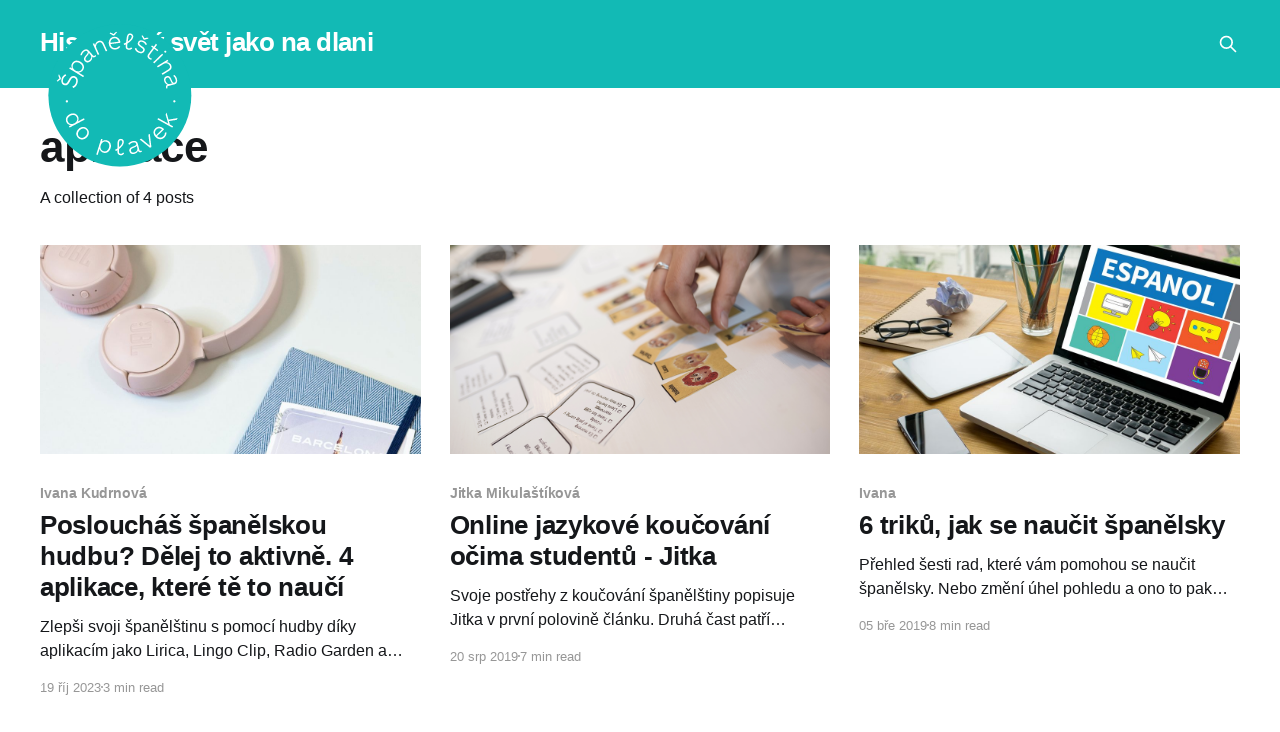

--- FILE ---
content_type: text/html; charset=utf-8
request_url: https://blog.spanelstinadoplavek.cz/tag/aplikace/
body_size: 5007
content:
<!DOCTYPE html>
<html lang="cs">
<head>

    <title>aplikace - Hispánský svět jako na dlani</title>
    <meta charset="utf-8" />
    <meta http-equiv="X-UA-Compatible" content="IE=edge" />
    <meta name="HandheldFriendly" content="True" />
    <meta name="viewport" content="width=device-width, initial-scale=1.0" />
    
    <link rel="preload" as="style" href="https://blog.spanelstinadoplavek.cz/assets/built/screen.css?v=265365e63c" />
    <link rel="preload" as="script" href="https://blog.spanelstinadoplavek.cz/assets/built/casper.js?v=265365e63c" />

    <link rel="stylesheet" type="text/css" href="https://blog.spanelstinadoplavek.cz/assets/built/screen.css?v=265365e63c" />

    <link rel="icon" href="https://blog.spanelstinadoplavek.cz/content/images/size/w256h256/2023/03/circle-stripes-horizontal_256.png" type="image/png">
    <link rel="canonical" href="https://blog.spanelstinadoplavek.cz/tag/aplikace/">
    <meta name="referrer" content="no-referrer-when-downgrade">
    
    <meta property="og:site_name" content="Hispánský svět jako na dlani">
    <meta property="og:type" content="website">
    <meta property="og:title" content="aplikace - Hispánský svět jako na dlani">
    <meta property="og:description" content="Mějte hispánský svět jako na dlani. Načerpej triky na efektivnější učení, informace o hispánské kultuře, příběhy Češek žijících ve španělských destinacích nebo tipy na výlety v Barceloně.">
    <meta property="og:url" content="https://blog.spanelstinadoplavek.cz/tag/aplikace/">
    <meta property="og:image" content="https://blog.spanelstinadoplavek.cz/content/images/size/w1200/2023/03/mapa.webp">
    <meta property="article:publisher" content="https://www.facebook.com/spanelstina.do.plavek/">
    <meta name="twitter:card" content="summary_large_image">
    <meta name="twitter:title" content="aplikace - Hispánský svět jako na dlani">
    <meta name="twitter:description" content="Mějte hispánský svět jako na dlani. Načerpej triky na efektivnější učení, informace o hispánské kultuře, příběhy Češek žijících ve španělských destinacích nebo tipy na výlety v Barceloně.">
    <meta name="twitter:url" content="https://blog.spanelstinadoplavek.cz/tag/aplikace/">
    <meta name="twitter:image" content="https://blog.spanelstinadoplavek.cz/content/images/size/w1200/2023/03/mapa.webp">
    <meta property="og:image:width" content="1200">
    <meta property="og:image:height" content="607">
    
    <script type="application/ld+json">
{
    "@context": "https://schema.org",
    "@type": "Series",
    "publisher": {
        "@type": "Organization",
        "name": "Hispánský svět jako na dlani",
        "url": "https://blog.spanelstinadoplavek.cz/",
        "logo": {
            "@type": "ImageObject",
            "url": "https://blog.spanelstinadoplavek.cz/content/images/size/w256h256/2023/03/circle-stripes-horizontal_256.png",
            "width": 60,
            "height": 60
        }
    },
    "url": "https://blog.spanelstinadoplavek.cz/tag/aplikace/",
    "name": "aplikace",
    "mainEntityOfPage": "https://blog.spanelstinadoplavek.cz/tag/aplikace/"
}
    </script>

    <meta name="generator" content="Ghost 6.12">
    <link rel="alternate" type="application/rss+xml" title="Hispánský svět jako na dlani" href="https://blog.spanelstinadoplavek.cz/rss/">
    
    <script defer src="https://cdn.jsdelivr.net/ghost/sodo-search@~1.8/umd/sodo-search.min.js" data-key="2e44505c49f2d66d06b926f81e" data-styles="https://cdn.jsdelivr.net/ghost/sodo-search@~1.8/umd/main.css" data-sodo-search="https://spanelstinadoplavek.ghost.io/" data-locale="cs" crossorigin="anonymous"></script>
    
    <link href="https://blog.spanelstinadoplavek.cz/webmentions/receive/" rel="webmention">
    <script defer src="/public/cards.min.js?v=265365e63c"></script><style>:root {--ghost-accent-color: #12bab5;}</style>
    <link rel="stylesheet" type="text/css" href="/public/cards.min.css?v=265365e63c">
    <meta name="google-site-verification" content="3-pLcoM-QhGwdGC69MOUC3ak1ceSqCHV4tov5MFExUU" />
<meta name="google-site-verification" content="HCDBe369vq8oV-9JYSidxxI8WE8jvtGDuMmPRJu158w" />
<meta name="facebook-domain-verification" content="ot1pifjujgq9dxez5a7vb58ikkuycu" />

<!-- Google Tag Manager -->
<script>(function(w,d,s,l,i){w[l]=w[l]||[];w[l].push({'gtm.start':
new Date().getTime(),event:'gtm.js'});var f=d.getElementsByTagName(s)[0],
j=d.createElement(s),dl=l!='dataLayer'?'&l='+l:'';j.async=true;j.src=
'https://www.googletagmanager.com/gtm.js?id='+i+dl;f.parentNode.insertBefore(j,f);
})(window,document,'script','dataLayer','GTM-T8ZDRL4');</script>
<!-- End Google Tag Manager -->

<!-- Google tag (gtag.js) -->
<script async src="https://www.googletagmanager.com/gtag/js?id=G-DEWJ78JME6"></script>
<script>
  window.dataLayer = window.dataLayer || [];
  function gtag(){dataLayer.push(arguments);}
  gtag('js', new Date());

  gtag('config', 'G-DEWJ78JME6');
</script>

<!-- Facebook Pixel Code -->
<script>
  !function(f,b,e,v,n,t,s)
  {if(f.fbq)return;n=f.fbq=function(){n.callMethod?
  n.callMethod.apply(n,arguments):n.queue.push(arguments)};
  if(!f._fbq)f._fbq=n;n.push=n;n.loaded=!0;n.version='2.0';
  n.queue=[];t=b.createElement(e);t.async=!0;
  t.src=v;s=b.getElementsByTagName(e)[0];
  s.parentNode.insertBefore(t,s)}(window, document,'script',
  'https://connect.facebook.net/en_US/fbevents.js');
  fbq('init', '122713724122430');
  fbq('track', 'PageView');
</script>
<noscript><img height="1" width="1" style="display:none"
  src="https://www.facebook.com/tr?id=122713724122430&ev=PageView&noscript=1"
/></noscript>
<!-- End Facebook Pixel Code -->

<!-- Theme customizations -->
<style type="text/css">
    /* Header */
    :root {
        --logo-radius: 4.5em;
    }

    @media screen and (max-width: 991px) {
        :root {
            --logo-radius: 4em;
        }
    }

    @media screen and (max-width: 767px) {
        :root {
            --logo-radius: 3.5em;
        }
    }

    @media screen and (max-width: 479px) {
        :root {
            --logo-radius: 3em;
        }
    }
  
    .navbar-brand {
        position: fixed;
        top: 1.5em;
        left: 3em;
        z-index: 1000;
        width: calc(2 * var(--logo-radius));
        height: calc(2 * var(--logo-radius));
        font-size: 16px;
        clip-path: circle(var(--logo-radius));
    }
    
    .navbar-brand > img {
        display: block;
        max-width: 100%;
        height: auto;
    }
    
    /* Hide brand on subpages as it doesn't play well with Ghost's top bar.  */
    .post-template .navbar-brand {
        display: none;
    }
    
    @media (max-width: 991px) {
        .site-header-content {
            padding-top: calc(29vmin + 32px);
		}
    }
    
    @media screen and (max-width: 767px) {
        /* Temporarily hide hamburger menu on small screens now when it's empty. */
        #gh-head .gh-burger {
            display: none;
	    }
        
        .navbar-brand {
            left: 50%;
            transform: translate(-50%, -0.5em);
        }
    }
</style>

</head>
<body class="tag-template tag-aplikace is-head-left-logo has-sans-body has-cover">
<div class="viewport">

    <header id="gh-head" class="gh-head outer">
        <div class="gh-head-inner inner">
            <div class="gh-head-brand">
                <a class="gh-head-logo no-image" href="https://blog.spanelstinadoplavek.cz">
                        Hispánský svět jako na dlani
                </a>
                <button class="gh-search gh-icon-btn" aria-label="Search this site" data-ghost-search><svg xmlns="http://www.w3.org/2000/svg" fill="none" viewBox="0 0 24 24" stroke="currentColor" stroke-width="2" width="20" height="20"><path stroke-linecap="round" stroke-linejoin="round" d="M21 21l-6-6m2-5a7 7 0 11-14 0 7 7 0 0114 0z"></path></svg></button>
                <button class="gh-burger" aria-label="Main Menu"></button>
            </div>

            <nav class="gh-head-menu">
                
            </nav>

            <div class="gh-head-actions">
                        <button class="gh-search gh-icon-btn" aria-label="Search this site" data-ghost-search><svg xmlns="http://www.w3.org/2000/svg" fill="none" viewBox="0 0 24 24" stroke="currentColor" stroke-width="2" width="20" height="20"><path stroke-linecap="round" stroke-linejoin="round" d="M21 21l-6-6m2-5a7 7 0 11-14 0 7 7 0 0114 0z"></path></svg></button>
            </div>
        </div>
    </header>

    <div class="site-content">
        
<main id="site-main" class="site-main outer">
<div class="inner posts">
    <div class="post-feed">

        <section class="post-card post-card-large">


            <div class="post-card-content">
            <div class="post-card-content-link">
                <header class="post-card-header">
                    <h2 class="post-card-title">aplikace</h2>
                </header>
                <div class="post-card-excerpt">
                        A collection of 4 posts
                </div>
            </div>
            </div>

        </section>

            
<article class="post-card post tag-ivana-kudrnova tag-hudba tag-aplikace">

    <a class="post-card-image-link" href="/uceni-spanelstiny-s-hudbou-4-aplikace/">

        <img class="post-card-image"
            srcset="/content/images/size/w300/2023/10/Blog--DP-29.jpg 300w,
                    /content/images/size/w600/2023/10/Blog--DP-29.jpg 600w,
                    /content/images/size/w1000/2023/10/Blog--DP-29.jpg 1000w,
                    /content/images/size/w2000/2023/10/Blog--DP-29.jpg 2000w"
            sizes="(max-width: 1000px) 400px, 800px"
            src="/content/images/size/w600/2023/10/Blog--DP-29.jpg"
            alt="Posloucháš španělskou hudbu? Dělej to aktivně. 4 aplikace, které tě to naučí"
            loading="lazy"
        />


    </a>

    <div class="post-card-content">

        <a class="post-card-content-link" href="/uceni-spanelstiny-s-hudbou-4-aplikace/">
            <header class="post-card-header">
                <div class="post-card-tags">
                        <span class="post-card-primary-tag">Ivana Kudrnová</span>
                </div>
                <h2 class="post-card-title">
                    Posloucháš španělskou hudbu? Dělej to aktivně. 4 aplikace, které tě to naučí
                </h2>
            </header>
                <div class="post-card-excerpt">Zlepši svoji španělštinu s pomocí hudby díky aplikacím jako Lirica, Lingo Clip, Radio Garden a Smule. Tyto nástroje nabízejí interaktivní způsoby, jak se učit jazyk skrze texty písní a poslech.</div>
        </a>

        <footer class="post-card-meta">
            <time class="post-card-meta-date" datetime="2023-10-19">19 říj 2023</time>
                <span class="post-card-meta-length">3 min read</span>
        </footer>

    </div>

</article>
            
<article class="post-card post tag-jitka-mikulastikova tag-jazykove-koucovani tag-spanelstina tag-vyuka tag-aplikace tag-jazyk tag-ivana tag-kurzy tag-velmi-intenzivni-kurz tag-google-classroom">

    <a class="post-card-image-link" href="/koucovani-ocima-studentu-jitka/">

        <img class="post-card-image"
            srcset="/content/images/size/w300/2019/08/_DSC2442u-copy.png 300w,
                    /content/images/size/w600/2019/08/_DSC2442u-copy.png 600w,
                    /content/images/size/w1000/2019/08/_DSC2442u-copy.png 1000w,
                    /content/images/size/w2000/2019/08/_DSC2442u-copy.png 2000w"
            sizes="(max-width: 1000px) 400px, 800px"
            src="/content/images/size/w600/2019/08/_DSC2442u-copy.png"
            alt="Online jazykové koučování očima studentů - Jitka"
            loading="lazy"
        />


    </a>

    <div class="post-card-content">

        <a class="post-card-content-link" href="/koucovani-ocima-studentu-jitka/">
            <header class="post-card-header">
                <div class="post-card-tags">
                        <span class="post-card-primary-tag">Jitka Mikulaštíková</span>
                </div>
                <h2 class="post-card-title">
                    Online jazykové koučování očima studentů - Jitka
                </h2>
            </header>
                <div class="post-card-excerpt">Svoje postřehy z koučování španělštiny popisuje Jitka v první polovině článku. Druhá čast patří názorným ukázkám ze společných koučovacích týdnů pohledem lektora.</div>
        </a>

        <footer class="post-card-meta">
            <time class="post-card-meta-date" datetime="2019-08-20">20 srp 2019</time>
                <span class="post-card-meta-length">7 min read</span>
        </footer>

    </div>

</article>
            
<article class="post-card post tag-ivana tag-jazyk tag-cestovani tag-spanelstina tag-vyuka tag-kurzy tag-jazykove-koucovani tag-webove-stranky tag-aplikace tag-blog tag-slovicka">

    <a class="post-card-image-link" href="/6-triku-jak-se-naucit-spanelsky/">

        <img class="post-card-image"
            srcset="/content/images/size/w300/2019/03/AdobeStock_120051114.jpeg 300w,
                    /content/images/size/w600/2019/03/AdobeStock_120051114.jpeg 600w,
                    /content/images/size/w1000/2019/03/AdobeStock_120051114.jpeg 1000w,
                    /content/images/size/w2000/2019/03/AdobeStock_120051114.jpeg 2000w"
            sizes="(max-width: 1000px) 400px, 800px"
            src="/content/images/size/w600/2019/03/AdobeStock_120051114.jpeg"
            alt="6 triků, jak se naučit španělsky"
            loading="lazy"
        />


    </a>

    <div class="post-card-content">

        <a class="post-card-content-link" href="/6-triku-jak-se-naucit-spanelsky/">
            <header class="post-card-header">
                <div class="post-card-tags">
                        <span class="post-card-primary-tag">Ivana</span>
                </div>
                <h2 class="post-card-title">
                    6 triků, jak se naučit španělsky
                </h2>
            </header>
                <div class="post-card-excerpt">Přehled šesti rad, které vám pomohou se naučit španělsky. Nebo změní úhel pohledu a ono to pak půjde lépe. Všechno platí jak pro začátečníky tak pokročilé.</div>
        </a>

        <footer class="post-card-meta">
            <time class="post-card-meta-date" datetime="2019-03-05">05 bře 2019</time>
                <span class="post-card-meta-length">8 min read</span>
        </footer>

    </div>

</article>
            
<article class="post-card post tag-ivana tag-spanelstina tag-vyuka tag-jazyk tag-kurzy tag-jazykove-koucovani tag-webove-stranky tag-aplikace">

    <a class="post-card-image-link" href="/4-stranky-a-7-aplikaci-na-uceni-spanelstiny/">

        <img class="post-card-image"
            srcset="/content/images/size/w300/2019/01/_DSC2420u-copy.png 300w,
                    /content/images/size/w600/2019/01/_DSC2420u-copy.png 600w,
                    /content/images/size/w1000/2019/01/_DSC2420u-copy.png 1000w,
                    /content/images/size/w2000/2019/01/_DSC2420u-copy.png 2000w"
            sizes="(max-width: 1000px) 400px, 800px"
            src="/content/images/size/w600/2019/01/_DSC2420u-copy.png"
            alt="4 oblíbené stránky a 7 aplikací, které vám mohou pomoci s učením španělštiny"
            loading="lazy"
        />


    </a>

    <div class="post-card-content">

        <a class="post-card-content-link" href="/4-stranky-a-7-aplikaci-na-uceni-spanelstiny/">
            <header class="post-card-header">
                <div class="post-card-tags">
                        <span class="post-card-primary-tag">Ivana</span>
                </div>
                <h2 class="post-card-title">
                    4 oblíbené stránky a 7 aplikací, které vám mohou pomoci s učením španělštiny
                </h2>
            </header>
                <div class="post-card-excerpt">Můj výběr stránek a aplikací, které vám mohou pomoci s učením španělštiny. Vyberte si, vytrvejte, nepřepalte začátek a španělština vám poleze do hlavy.</div>
        </a>

        <footer class="post-card-meta">
            <time class="post-card-meta-date" datetime="2019-01-09">09 led 2019</time>
                <span class="post-card-meta-length">5 min read</span>
        </footer>

    </div>

</article>

    </div>

    <nav class="pagination">
    <span class="page-number">Page 1 of 1</span>
</nav>

    
</div>
</main>

    </div>

    <footer class="site-footer outer">
        <div class="inner">
            <section class="copyright"><a href="https://blog.spanelstinadoplavek.cz">Hispánský svět jako na dlani</a> &copy; 2026</section>
            <nav class="site-footer-nav">
                <ul class="nav">
    <li class="nav-odebirej-newsletter-ktery-probudi-tvoje-hispanske-ja"><a href="https://spanelstinadoplavek.ecomailapp.cz/public/form/2-2bb287d15897fe2f9d89c882af9a3a8b">☑️ Odebírej newsletter, který probudí tvoje hispánské já</a></li>
</ul>

            </nav>
            <div class="gh-powered-by"><a href="https://ghost.org/" target="_blank" rel="noopener">Powered by Ghost</a></div>
        </div>
    </footer>

</div>


<script
    src="https://code.jquery.com/jquery-3.5.1.min.js"
    integrity="sha256-9/aliU8dGd2tb6OSsuzixeV4y/faTqgFtohetphbbj0="
    crossorigin="anonymous">
</script>
<script src="https://blog.spanelstinadoplavek.cz/assets/built/casper.js?v=265365e63c"></script>
<script>
$(document).ready(function () {
    // Mobile Menu Trigger
    $('.gh-burger').click(function () {
        $('body').toggleClass('gh-head-open');
    });
    // FitVids - Makes video embeds responsive
    $(".gh-content").fitVids();
});
</script>

<script>
    const logoEl = '<a href="https://www.spanelstinadoplavek.cz" class="navbar-brand"><img src="https://uploads-ssl.webflow.com/63f5331a88237233d3a4760f/63ffc7726630b49d287f7527_logo%20color.svg" width="144" height="144" alt"Španělština do plavek" /></a>';
    
    document.querySelector('body').insertAdjacentHTML('afterbegin', logoEl);
</script>

<!-- Google Tag Manager (noscript) -->
<noscript><iframe src="https://www.googletagmanager.com/ns.html?id=GTM-T8ZDRL4"
height="0" width="0" style="display:none;visibility:hidden"></iframe></noscript>
<!-- End Google Tag Manager (noscript) -->

</body>
</html>


--- FILE ---
content_type: image/svg+xml
request_url: https://uploads-ssl.webflow.com/63f5331a88237233d3a4760f/63ffc7726630b49d287f7527_logo%20color.svg
body_size: 6612
content:
<?xml version="1.0" encoding="UTF-8" standalone="no"?><!DOCTYPE svg PUBLIC "-//W3C//DTD SVG 1.1//EN" "http://www.w3.org/Graphics/SVG/1.1/DTD/svg11.dtd"><svg width="100%" height="100%" viewBox="0 0 189 188" version="1.1" xmlns="http://www.w3.org/2000/svg" xmlns:xlink="http://www.w3.org/1999/xlink" xml:space="preserve" xmlns:serif="http://www.serif.com/" style="fill-rule:evenodd;clip-rule:evenodd;stroke-linejoin:round;stroke-miterlimit:2;"><g id="logo-color" serif:id="logo color"><path d="M188.151,93.984c0,51.835 -42.021,93.855 -93.856,93.855c-51.835,0 -93.856,-42.02 -93.856,-93.855c0,-51.835 42.021,-93.855 93.856,-93.855c51.835,0 93.856,42.02 93.856,93.855" style="fill:#12bab5;fill-rule:nonzero;"/><path d="M17.757,72.42c0.777,-3.054 2.524,-5.184 5.241,-6.388l0.851,1.992c-2.134,0.944 -3.511,2.629 -4.128,5.056c-0.323,1.275 -0.325,2.404 -0.006,3.391c0.321,0.986 1.047,1.623 2.18,1.911c0.466,0.117 0.903,0.133 1.312,0.042c0.411,-0.089 0.753,-0.223 1.025,-0.401c0.27,-0.178 0.577,-0.494 0.918,-0.946c0.341,-0.451 0.605,-0.837 0.794,-1.155c0.19,-0.317 0.463,-0.808 0.827,-1.47c0.484,-0.888 0.876,-1.58 1.174,-2.075c0.296,-0.495 0.708,-1.074 1.232,-1.739c0.523,-0.663 1.023,-1.145 1.498,-1.444c0.474,-0.299 1.058,-0.516 1.749,-0.654c0.691,-0.136 1.421,-0.106 2.189,0.089c1.822,0.463 3.105,1.511 3.853,3.144c0.748,1.632 0.839,3.561 0.274,5.787c-0.442,1.739 -1.178,3.194 -2.209,4.364c-1.029,1.171 -2.241,1.999 -3.635,2.484l-0.834,-2.183c1.221,-0.4 2.234,-1.078 3.038,-2.037c0.803,-0.959 1.367,-2.076 1.69,-3.35c0.381,-1.496 0.338,-2.789 -0.129,-3.876c-0.466,-1.089 -1.305,-1.786 -2.519,-2.096c-1.316,-0.333 -2.448,0.1 -3.4,1.301c-0.427,0.581 -1.102,1.755 -2.025,3.524c-0.46,0.873 -0.881,1.6 -1.266,2.18c-0.384,0.581 -0.869,1.153 -1.453,1.715c-0.584,0.563 -1.244,0.933 -1.978,1.112c-0.736,0.18 -1.547,0.157 -2.438,-0.071c-1.72,-0.436 -2.912,-1.418 -3.58,-2.944c-0.667,-1.527 -0.748,-3.281 -0.245,-5.263m-0.8,-1.173l-0.416,1.639c-1.523,0.991 -2.879,2.003 -4.066,3.037l-0.962,-0.924c1.009,-1.423 2.177,-2.547 3.507,-3.372c-0.774,-1.359 -1.264,-2.905 -1.471,-4.638l1.284,-0.351c0.552,1.474 1.259,3.011 2.124,4.609" style="fill:#fff;fill-rule:nonzero;"/><path d="M32.614,57.47c0.515,1.509 1.57,2.757 3.169,3.745c1.598,0.987 3.185,1.368 4.762,1.141c1.575,-0.229 2.836,-1.106 3.779,-2.633c0.944,-1.525 1.153,-3.017 0.63,-4.469c-0.525,-1.453 -1.596,-2.68 -3.211,-3.679c-1.615,-0.999 -3.195,-1.411 -4.738,-1.236c-1.543,0.175 -2.788,1.026 -3.731,2.552c-0.955,1.545 -1.176,3.07 -0.66,4.579m-4.755,1.201l1.054,-1.704l2.503,1.548c-1.124,-2.388 -1.011,-4.675 0.339,-6.858c1.196,-1.935 2.823,-3.058 4.88,-3.369c2.056,-0.31 4.125,0.176 6.201,1.46c2.077,1.285 3.438,2.924 4.083,4.917c0.643,1.993 0.373,3.95 -0.812,5.867c-1.339,2.166 -3.335,3.288 -5.983,3.367l7.136,4.412l-1.054,1.704l-18.347,-11.344Z" style="fill:#fff;fill-rule:nonzero;"/><path d="M55.469,40.268l-2.041,-2.333c0.005,0.386 -0.027,0.746 -0.095,1.081c-0.065,0.336 -0.211,0.678 -0.433,1.024c-0.224,0.349 -0.415,0.628 -0.577,0.838c-0.163,0.212 -0.428,0.535 -0.797,0.968c-0.369,0.435 -0.642,0.757 -0.819,0.966c-0.79,0.969 -1.286,1.811 -1.489,2.53c-0.202,0.719 0.02,1.447 0.664,2.186c0.689,0.785 1.455,1.139 2.304,1.063c0.848,-0.077 1.687,-0.479 2.521,-1.208c1.099,-0.962 1.769,-2.083 2.009,-3.361c0.241,-1.277 -0.175,-2.529 -1.247,-3.754m7.722,1.646c-0.22,0.414 -0.566,0.827 -1.036,1.24c-0.613,0.535 -1.287,0.82 -2.021,0.852c-0.734,0.033 -1.435,-0.268 -2.102,-0.906c0.274,2.312 -0.523,4.285 -2.392,5.921c-1.257,1.099 -2.539,1.646 -3.848,1.64c-1.308,-0.005 -2.457,-0.574 -3.446,-1.705c-0.468,-0.534 -0.789,-1.091 -0.965,-1.672c-0.176,-0.581 -0.241,-1.107 -0.194,-1.578c0.045,-0.47 0.197,-0.969 0.455,-1.5c0.257,-0.53 0.507,-0.965 0.751,-1.304c0.245,-0.338 0.544,-0.717 0.897,-1.138c0.144,-0.152 0.399,-0.439 0.768,-0.858c0.367,-0.419 0.621,-0.717 0.758,-0.892c0.137,-0.177 0.343,-0.44 0.618,-0.792c0.275,-0.351 0.449,-0.636 0.523,-0.851c0.074,-0.218 0.142,-0.472 0.205,-0.764c0.065,-0.291 0.05,-0.563 -0.046,-0.814c-0.092,-0.25 -0.244,-0.492 -0.449,-0.727c-0.592,-0.676 -1.326,-0.913 -2.205,-0.713c-0.878,0.2 -1.725,0.658 -2.543,1.373c-1.398,1.223 -2.269,2.763 -2.614,4.617l-1.838,-0.388c0.462,-2.291 1.55,-4.186 3.262,-5.685c1.397,-1.224 2.787,-1.87 4.167,-1.94c1.381,-0.071 2.635,0.538 3.761,1.826l5.216,5.96c0.454,0.518 0.867,0.823 1.238,0.914c0.371,0.091 0.753,-0.035 1.144,-0.378c0.316,-0.276 0.526,-0.542 0.631,-0.802l1.305,1.064Z" style="fill:#fff;fill-rule:nonzero;"/><path d="M67.229,39.968l-1.827,0.823l-6.632,-14.694l1.827,-0.825l1.209,2.682c0.403,-2.608 1.698,-4.407 3.886,-5.394c1.598,-0.721 3.089,-0.804 4.473,-0.25c1.383,0.555 2.483,1.736 3.298,3.544l4.238,9.387l-1.826,0.825l-4.044,-8.96c-1.297,-2.873 -3.153,-3.764 -5.569,-2.674c-1.446,0.652 -2.426,1.679 -2.938,3.078c-0.514,1.399 -0.427,2.86 0.259,4.382l3.646,8.076Z" style="fill:#fff;fill-rule:nonzero;"/><path d="M81.919,24.7l10.807,-1.384c-0.357,-1.637 -1.096,-2.847 -2.217,-3.63c-1.121,-0.782 -2.405,-1.08 -3.855,-0.895c-1.533,0.197 -2.721,0.844 -3.571,1.941c-0.847,1.099 -1.236,2.42 -1.164,3.968m5.065,-9.738l-1.676,0.215c-1.482,-1.052 -2.921,-1.941 -4.319,-2.667l0.504,-1.233c1.696,0.415 3.17,1.089 4.427,2.022c0.978,-1.22 2.236,-2.244 3.771,-3.072l0.8,1.066c-1.17,1.054 -2.338,2.278 -3.507,3.669m7.954,8.86c0.046,0.372 0.066,0.687 0.056,0.94l-12.918,1.654c0.319,1.833 1.075,3.214 2.267,4.144c1.192,0.932 2.647,1.286 4.366,1.067c1.925,-0.247 3.446,-1.179 4.565,-2.794l1.577,1.218c-1.422,2.034 -3.387,3.211 -5.892,3.532c-2.442,0.313 -4.483,-0.22 -6.122,-1.599c-1.64,-1.379 -2.613,-3.279 -2.924,-5.701c-0.308,-2.401 0.134,-4.494 1.325,-6.277c1.194,-1.783 2.938,-2.823 5.236,-3.118c2.235,-0.286 4.133,0.24 5.693,1.576c1.56,1.336 2.483,3.123 2.771,5.358" style="fill:#fff;fill-rule:nonzero;"/><path d="M105.522,17.11l-0.854,6.014c3.119,-2.067 4.823,-4.122 5.113,-6.168c0.096,-0.683 0.016,-1.257 -0.245,-1.727c-0.26,-0.469 -0.721,-0.751 -1.381,-0.845c-1.468,-0.208 -2.345,0.702 -2.633,2.726m3.625,13.668l1.329,1.328c-1.288,1.503 -2.861,2.123 -4.723,1.858c-1.507,-0.213 -2.583,-0.809 -3.224,-1.785c-0.641,-0.976 -0.847,-2.27 -0.618,-3.881l0.211,-1.489c-0.995,0.471 -1.734,0.777 -2.218,0.918l-0.608,-1.952c0.856,-0.236 1.911,-0.686 3.164,-1.353l1.079,-7.594c0.192,-1.364 0.693,-2.473 1.5,-3.328c0.805,-0.855 1.932,-1.18 3.379,-0.975c1.26,0.179 2.176,0.709 2.747,1.592c0.57,0.882 0.77,1.922 0.6,3.12c-0.217,1.529 -1.035,3.02 -2.453,4.474c-1.419,1.454 -3.085,2.761 -5,3.922l-0.418,2.945c-0.299,2.108 0.44,3.289 2.218,3.541c1.177,0.166 2.189,-0.28 3.035,-1.341" style="fill:#fff;fill-rule:nonzero;"/><path d="M126.739,20.78l-1.56,-0.653c-0.755,-1.653 -1.557,-3.143 -2.404,-4.471l1.055,-0.813c1.26,1.206 2.199,2.528 2.819,3.964c1.458,-0.565 3.06,-0.822 4.803,-0.77l0.159,1.323c-1.54,0.327 -3.165,0.801 -4.872,1.42m-0.104,14.824c-0.582,1.386 -1.564,2.287 -2.948,2.702c-1.386,0.415 -2.983,0.245 -4.792,-0.514c-2.772,-1.162 -4.441,-3.038 -5.007,-5.629l1.968,-0.568c0.488,2.129 1.773,3.629 3.852,4.5c1.135,0.477 2.159,0.623 3.074,0.441c0.914,-0.183 1.564,-0.736 1.952,-1.66c0.33,-0.789 0.259,-1.458 -0.211,-2.007c-0.472,-0.548 -1.507,-1.372 -3.105,-2.473c-1.481,-1.004 -2.531,-1.981 -3.15,-2.931c-0.62,-0.951 -0.664,-2.062 -0.131,-3.331c0.581,-1.387 1.536,-2.22 2.863,-2.5c1.329,-0.281 2.733,-0.111 4.217,0.51c2.29,0.96 3.849,2.531 4.678,4.711l-1.897,0.8c-0.53,-1.76 -1.708,-3.023 -3.537,-3.79c-0.963,-0.403 -1.864,-0.561 -2.704,-0.472c-0.841,0.089 -1.426,0.529 -1.758,1.318c-0.322,0.769 -0.239,1.461 0.251,2.073c0.49,0.613 1.328,1.315 2.512,2.105c0.686,0.47 1.199,0.826 1.539,1.07c0.338,0.244 0.761,0.608 1.272,1.093c0.51,0.486 0.855,0.924 1.042,1.32c0.186,0.394 0.3,0.878 0.343,1.45c0.042,0.572 -0.066,1.167 -0.323,1.782" style="fill:#fff;fill-rule:nonzero;"/><path d="M136.044,45.265l-0.174,1.817c-1.073,0.012 -2.112,-0.352 -3.12,-1.096c-1.562,-1.153 -2.245,-2.512 -2.049,-4.079c0.103,-0.806 0.537,-1.73 1.306,-2.772l5.686,-7.709l-2.292,-1.691l1.098,-1.487l2.292,1.692l2.807,-3.804l1.612,1.189l-2.807,3.804l4.384,3.234l-1.097,1.487l-4.383,-3.234l-5.688,7.709c-1.263,1.713 -1.157,3.114 0.321,4.205c0.689,0.507 1.39,0.753 2.104,0.735" style="fill:#fff;fill-rule:nonzero;"/><path d="M149.731,39.154l1.386,1.439l-11.612,11.186l-1.386,-1.439l11.612,-11.186Z" style="fill:#fff;"/><path d="M144.194,57.194l-1.048,-1.708l13.742,-8.433l1.049,1.708l-2.509,1.54c2.639,0.071 4.585,1.128 5.842,3.174c0.917,1.494 1.187,2.963 0.812,4.406c-0.377,1.443 -1.409,2.682 -3.1,3.719l-8.778,5.387l-1.048,-1.708l8.379,-5.141c2.685,-1.648 3.336,-3.602 1.95,-5.861c-0.83,-1.352 -1.972,-2.194 -3.424,-2.527c-1.454,-0.333 -2.892,-0.063 -4.315,0.81l-7.552,4.634Z" style="fill:#fff;fill-rule:nonzero;"/><path d="M160.438,78.891l2.996,-0.792c-0.348,-0.167 -0.656,-0.356 -0.927,-0.564c-0.271,-0.21 -0.513,-0.492 -0.725,-0.846c-0.212,-0.354 -0.378,-0.65 -0.494,-0.889c-0.118,-0.239 -0.288,-0.62 -0.513,-1.143c-0.225,-0.524 -0.392,-0.912 -0.501,-1.163c-0.518,-1.137 -1.052,-1.957 -1.606,-2.457c-0.553,-0.502 -1.304,-0.627 -2.252,-0.376c-1.009,0.266 -1.667,0.796 -1.976,1.59c-0.308,0.794 -0.32,1.726 -0.038,2.795c0.373,1.412 1.079,2.511 2.116,3.294c1.038,0.782 2.345,0.967 3.92,0.551m-4.907,6.187c-0.274,-0.381 -0.49,-0.875 -0.65,-1.48c-0.209,-0.787 -0.164,-1.518 0.133,-2.189c0.298,-0.672 0.879,-1.166 1.746,-1.482c-2.192,-0.78 -3.606,-2.372 -4.24,-4.772c-0.427,-1.615 -0.348,-3.007 0.239,-4.176c0.587,-1.17 1.607,-1.946 3.061,-2.33c0.685,-0.182 1.327,-0.223 1.927,-0.121c0.597,0.1 1.097,0.276 1.499,0.526c0.4,0.25 0.781,0.608 1.141,1.074c0.362,0.466 0.639,0.884 0.834,1.253c0.195,0.37 0.402,0.806 0.62,1.31c0.075,0.195 0.217,0.553 0.43,1.069c0.211,0.516 0.365,0.874 0.462,1.075c0.097,0.202 0.24,0.503 0.434,0.906c0.192,0.402 0.369,0.684 0.532,0.847c0.161,0.162 0.358,0.337 0.592,0.524c0.231,0.186 0.481,0.293 0.748,0.32c0.266,0.027 0.55,0 0.852,-0.08c0.867,-0.229 1.407,-0.781 1.619,-1.657c0.21,-0.877 0.177,-1.84 -0.099,-2.889c-0.476,-1.796 -1.467,-3.261 -2.976,-4.394l1.164,-1.475c1.847,1.433 3.062,3.25 3.644,5.45c0.473,1.795 0.435,3.327 -0.115,4.596c-0.549,1.267 -1.651,2.12 -3.306,2.557l-7.657,2.024c-0.666,0.176 -1.123,0.41 -1.37,0.702c-0.247,0.292 -0.303,0.69 -0.17,1.194c0.107,0.404 0.253,0.711 0.438,0.921l-1.532,0.697Z" style="fill:#fff;fill-rule:nonzero;"/><path d="M29.817,131.636c1.562,0.314 3.173,0.029 4.831,-0.854c1.656,-0.884 2.783,-2.065 3.38,-3.542c0.596,-1.477 0.471,-3.007 -0.373,-4.591c-0.845,-1.584 -2.028,-2.515 -3.547,-2.792c-1.52,-0.278 -3.117,0.031 -4.794,0.925c-1.676,0.893 -2.826,2.051 -3.452,3.473c-0.626,1.421 -0.516,2.924 0.329,4.508c0.855,1.602 2.063,2.561 3.626,2.873m-1.354,4.714l-0.943,-1.768l2.597,-1.384c-2.629,-0.23 -4.549,-1.477 -5.756,-3.743c-1.071,-2.007 -1.224,-3.978 -0.457,-5.912c0.766,-1.934 2.225,-3.476 4.38,-4.626c2.156,-1.148 4.256,-1.501 6.304,-1.054c2.047,0.445 3.6,1.663 4.661,3.652c1.198,2.246 1.165,4.535 -0.1,6.865l8.095,-4.316l0.942,1.768l-19.723,10.518Z" style="fill:#fff;fill-rule:nonzero;"/><path d="M49.381,147.724c1.327,-1.358 2.063,-2.828 2.208,-4.409c0.144,-1.58 -0.396,-2.969 -1.619,-4.165c-1.224,-1.197 -2.625,-1.705 -4.201,-1.525c-1.578,0.18 -3.031,0.95 -4.359,2.307c-1.299,1.329 -2.022,2.787 -2.175,4.375c-0.151,1.589 0.384,2.98 1.609,4.177c1.224,1.197 2.627,1.701 4.212,1.514c1.584,-0.188 3.025,-0.946 4.325,-2.274m1.544,1.51c-1.692,1.731 -3.601,2.675 -5.724,2.832c-2.123,0.157 -4.021,-0.582 -5.693,-2.216c-1.672,-1.635 -2.452,-3.507 -2.343,-5.618c0.109,-2.112 1.017,-4.041 2.724,-5.788c1.721,-1.761 3.637,-2.72 5.746,-2.876c2.107,-0.157 3.998,0.582 5.67,2.216c1.671,1.633 2.456,3.51 2.354,5.629c-0.101,2.12 -1.012,4.06 -2.734,5.821" style="fill:#fff;fill-rule:nonzero;"/><path d="M72.116,155.571c-1.334,0.872 -2.282,2.203 -2.845,3.995c-0.563,1.793 -0.541,3.425 0.071,4.896c0.609,1.471 1.77,2.475 3.483,3.013c1.712,0.538 3.208,0.373 4.486,-0.494c1.279,-0.867 2.203,-2.207 2.772,-4.018c0.569,-1.813 0.578,-3.445 0.028,-4.898c-0.55,-1.452 -1.682,-2.447 -3.393,-2.985c-1.733,-0.544 -3.266,-0.38 -4.602,0.491m-2.337,-4.311l1.912,0.601l-0.882,2.808c2.037,-1.68 4.279,-2.135 6.73,-1.366c2.17,0.682 3.659,1.981 4.468,3.897c0.81,1.917 0.848,4.04 0.117,6.37c-0.733,2.33 -1.985,4.053 -3.757,5.17c-1.772,1.117 -3.734,1.338 -5.885,0.662c-2.429,-0.763 -4.009,-2.418 -4.74,-4.967l-2.514,8.005l-1.911,-0.6l6.462,-20.58Z" style="fill:#fff;fill-rule:nonzero;"/><path d="M93.307,156.166l-0.139,6.071c2.853,-2.42 4.302,-4.662 4.349,-6.728c0.016,-0.69 -0.134,-1.25 -0.448,-1.686c-0.314,-0.434 -0.803,-0.659 -1.471,-0.675c-1.481,-0.033 -2.245,0.973 -2.291,3.018m5.214,13.145l1.476,1.16c-1.101,1.645 -2.591,2.446 -4.468,2.404c-1.525,-0.034 -2.662,-0.499 -3.414,-1.393c-0.753,-0.893 -1.11,-2.154 -1.074,-3.782l0.035,-1.502c-0.933,0.585 -1.63,0.976 -2.093,1.175l-0.835,-1.867c0.821,-0.336 1.815,-0.909 2.982,-1.718l0.173,-7.668c0.03,-1.377 0.397,-2.538 1.096,-3.482c0.7,-0.945 1.78,-1.401 3.241,-1.368c1.272,0.029 2.244,0.448 2.915,1.256c0.671,0.808 0.992,1.818 0.965,3.028c-0.035,1.545 -0.671,3.122 -1.907,4.732c-1.238,1.611 -2.738,3.107 -4.501,4.486l-0.068,2.974c-0.048,2.128 0.825,3.213 2.619,3.253c1.191,0.026 2.143,-0.536 2.858,-1.688" style="fill:#fff;fill-rule:nonzero;"/><path d="M117.165,163.15l-0.738,-3.011c-0.173,0.345 -0.367,0.65 -0.581,0.917c-0.214,0.268 -0.499,0.504 -0.858,0.71c-0.357,0.206 -0.657,0.365 -0.897,0.478c-0.242,0.113 -0.626,0.278 -1.154,0.493c-0.527,0.216 -0.918,0.375 -1.17,0.48c-1.146,0.497 -1.975,1.017 -2.487,1.562c-0.511,0.544 -0.649,1.293 -0.416,2.245c0.25,1.015 0.768,1.682 1.556,2.004c0.789,0.322 1.72,0.351 2.794,0.088c1.419,-0.348 2.529,-1.034 3.332,-2.059c0.801,-1.023 1.007,-2.327 0.619,-3.907m6.099,5.015c-0.386,0.266 -0.883,0.474 -1.492,0.624c-0.79,0.193 -1.518,0.135 -2.185,-0.173c-0.668,-0.309 -1.151,-0.9 -1.45,-1.772c-0.82,2.179 -2.436,3.563 -4.848,4.155c-1.622,0.398 -3.012,0.295 -4.171,-0.314c-1.159,-0.607 -1.918,-1.64 -2.276,-3.1c-0.169,-0.689 -0.198,-1.332 -0.086,-1.929c0.112,-0.596 0.296,-1.093 0.553,-1.489c0.257,-0.397 0.622,-0.771 1.094,-1.123c0.472,-0.353 0.896,-0.623 1.268,-0.812c0.373,-0.187 0.812,-0.387 1.32,-0.598c0.197,-0.069 0.558,-0.205 1.076,-0.408c0.52,-0.203 0.882,-0.35 1.084,-0.444c0.203,-0.092 0.508,-0.232 0.913,-0.417c0.406,-0.186 0.691,-0.358 0.857,-0.517c0.165,-0.158 0.343,-0.352 0.534,-0.582c0.189,-0.229 0.302,-0.477 0.333,-0.743c0.032,-0.265 0.01,-0.55 -0.064,-0.854c-0.214,-0.872 -0.757,-1.42 -1.629,-1.647c-0.873,-0.226 -1.837,-0.211 -2.891,0.048c-1.803,0.443 -3.285,1.408 -4.446,2.897l-1.452,-1.191c1.464,-1.821 3.303,-3.003 5.512,-3.545c1.804,-0.442 3.334,-0.378 4.593,0.194c1.258,0.574 2.091,1.691 2.499,3.352l1.888,7.692c0.164,0.669 0.389,1.13 0.678,1.382c0.287,0.251 0.684,0.316 1.191,0.191c0.404,-0.1 0.714,-0.24 0.928,-0.421l0.669,1.544Z" style="fill:#fff;fill-rule:nonzero;"/><path d="M133.622,144.683l2.088,17.274l-1.835,1.017l-13.509,-10.949l1.972,-1.092l11.312,9.374l-1.946,-14.562l1.918,-1.062Z" style="fill:#fff;fill-rule:nonzero;"/><path d="M141.918,146.488l7.756,-7.651c-1.276,-1.086 -2.597,-1.601 -3.963,-1.544c-1.365,0.057 -2.567,0.599 -3.607,1.625c-1.1,1.085 -1.655,2.32 -1.665,3.707c-0.009,1.387 0.484,2.675 1.479,3.863m9.822,-8.589c0.264,0.268 0.469,0.505 0.615,0.712l-9.272,9.146c1.363,1.265 2.802,1.905 4.314,1.922c1.513,0.018 2.885,-0.581 4.12,-1.797c1.381,-1.364 2.027,-3.027 1.937,-4.99l1.993,0.013c0.101,2.481 -0.748,4.607 -2.546,6.381c-1.754,1.729 -3.699,2.543 -5.838,2.439c-2.14,-0.103 -4.068,-1.024 -5.783,-2.762c-1.698,-1.724 -2.615,-3.657 -2.748,-5.797c-0.134,-2.141 0.625,-4.025 2.275,-5.652c1.604,-1.583 3.432,-2.315 5.483,-2.198c2.05,0.117 3.867,0.979 5.45,2.583" style="fill:#fff;fill-rule:nonzero;"/><path d="M157.856,131.211l-3.504,-12.053l1.295,-2.325l2.581,9.139l11.948,-2.092l-1.294,2.325l-10.206,1.665l1.286,4.513l4.185,2.33l-0.974,1.751l-19.531,-10.87l0.974,-1.751l13.24,7.368Z" style="fill:#fff;fill-rule:nonzero;"/><path d="M26.261,101.8c-0,0.817 -0.663,1.48 -1.48,1.48c-0.819,-0 -1.481,-0.663 -1.481,-1.48c-0,-0.818 0.662,-1.481 1.481,-1.481c0.817,-0 1.48,0.663 1.48,1.481" style="fill:#fff;fill-rule:nonzero;"/><path d="M167.291,101.8c0,0.817 -0.663,1.48 -1.48,1.48c-0.819,-0 -1.481,-0.663 -1.481,-1.48c0,-0.818 0.662,-1.481 1.481,-1.481c0.817,-0 1.48,0.663 1.48,1.481" style="fill:#fff;fill-rule:nonzero;"/><path d="M155.358,36.424c0,0.743 -0.603,1.346 -1.347,1.346c-0.743,-0 -1.345,-0.603 -1.345,-1.346c0,-0.743 0.602,-1.347 1.345,-1.347c0.744,-0 1.347,0.604 1.347,1.347" style="fill:#fff;fill-rule:nonzero;"/></g></svg>